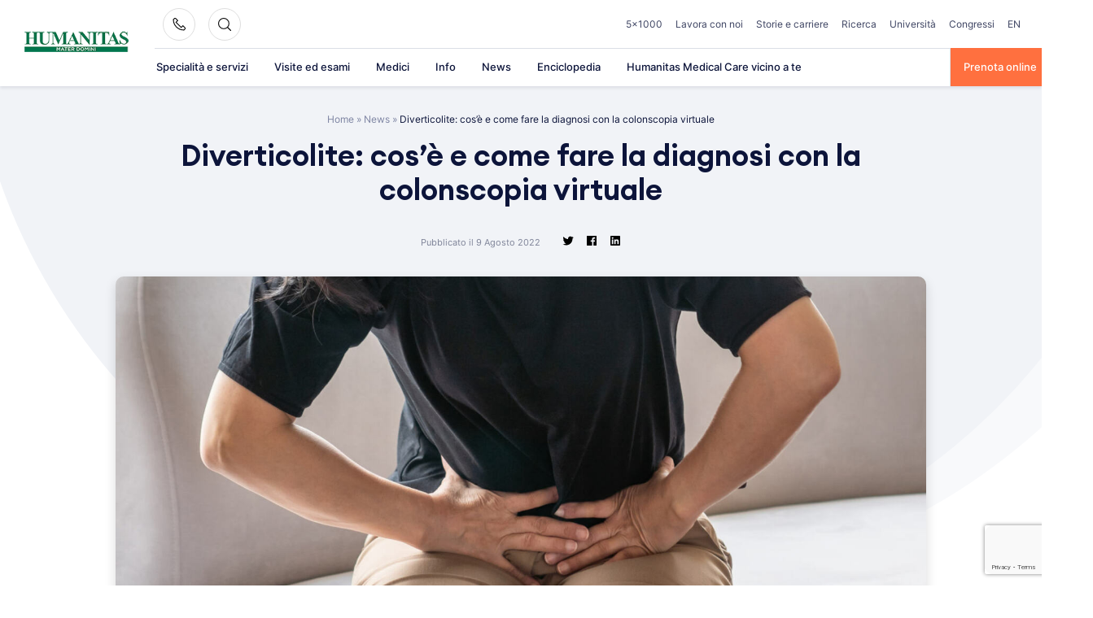

--- FILE ---
content_type: text/html; charset=utf-8
request_url: https://www.google.com/recaptcha/api2/anchor?ar=1&k=6LfugMgUAAAAADNgV0lW83c0Q8sEYeGPx9CrH0r6&co=aHR0cHM6Ly93d3cubWF0ZXJkb21pbmkuaXQ6NDQz&hl=en&v=PoyoqOPhxBO7pBk68S4YbpHZ&size=invisible&anchor-ms=20000&execute-ms=30000&cb=e7x497wx1npv
body_size: 48704
content:
<!DOCTYPE HTML><html dir="ltr" lang="en"><head><meta http-equiv="Content-Type" content="text/html; charset=UTF-8">
<meta http-equiv="X-UA-Compatible" content="IE=edge">
<title>reCAPTCHA</title>
<style type="text/css">
/* cyrillic-ext */
@font-face {
  font-family: 'Roboto';
  font-style: normal;
  font-weight: 400;
  font-stretch: 100%;
  src: url(//fonts.gstatic.com/s/roboto/v48/KFO7CnqEu92Fr1ME7kSn66aGLdTylUAMa3GUBHMdazTgWw.woff2) format('woff2');
  unicode-range: U+0460-052F, U+1C80-1C8A, U+20B4, U+2DE0-2DFF, U+A640-A69F, U+FE2E-FE2F;
}
/* cyrillic */
@font-face {
  font-family: 'Roboto';
  font-style: normal;
  font-weight: 400;
  font-stretch: 100%;
  src: url(//fonts.gstatic.com/s/roboto/v48/KFO7CnqEu92Fr1ME7kSn66aGLdTylUAMa3iUBHMdazTgWw.woff2) format('woff2');
  unicode-range: U+0301, U+0400-045F, U+0490-0491, U+04B0-04B1, U+2116;
}
/* greek-ext */
@font-face {
  font-family: 'Roboto';
  font-style: normal;
  font-weight: 400;
  font-stretch: 100%;
  src: url(//fonts.gstatic.com/s/roboto/v48/KFO7CnqEu92Fr1ME7kSn66aGLdTylUAMa3CUBHMdazTgWw.woff2) format('woff2');
  unicode-range: U+1F00-1FFF;
}
/* greek */
@font-face {
  font-family: 'Roboto';
  font-style: normal;
  font-weight: 400;
  font-stretch: 100%;
  src: url(//fonts.gstatic.com/s/roboto/v48/KFO7CnqEu92Fr1ME7kSn66aGLdTylUAMa3-UBHMdazTgWw.woff2) format('woff2');
  unicode-range: U+0370-0377, U+037A-037F, U+0384-038A, U+038C, U+038E-03A1, U+03A3-03FF;
}
/* math */
@font-face {
  font-family: 'Roboto';
  font-style: normal;
  font-weight: 400;
  font-stretch: 100%;
  src: url(//fonts.gstatic.com/s/roboto/v48/KFO7CnqEu92Fr1ME7kSn66aGLdTylUAMawCUBHMdazTgWw.woff2) format('woff2');
  unicode-range: U+0302-0303, U+0305, U+0307-0308, U+0310, U+0312, U+0315, U+031A, U+0326-0327, U+032C, U+032F-0330, U+0332-0333, U+0338, U+033A, U+0346, U+034D, U+0391-03A1, U+03A3-03A9, U+03B1-03C9, U+03D1, U+03D5-03D6, U+03F0-03F1, U+03F4-03F5, U+2016-2017, U+2034-2038, U+203C, U+2040, U+2043, U+2047, U+2050, U+2057, U+205F, U+2070-2071, U+2074-208E, U+2090-209C, U+20D0-20DC, U+20E1, U+20E5-20EF, U+2100-2112, U+2114-2115, U+2117-2121, U+2123-214F, U+2190, U+2192, U+2194-21AE, U+21B0-21E5, U+21F1-21F2, U+21F4-2211, U+2213-2214, U+2216-22FF, U+2308-230B, U+2310, U+2319, U+231C-2321, U+2336-237A, U+237C, U+2395, U+239B-23B7, U+23D0, U+23DC-23E1, U+2474-2475, U+25AF, U+25B3, U+25B7, U+25BD, U+25C1, U+25CA, U+25CC, U+25FB, U+266D-266F, U+27C0-27FF, U+2900-2AFF, U+2B0E-2B11, U+2B30-2B4C, U+2BFE, U+3030, U+FF5B, U+FF5D, U+1D400-1D7FF, U+1EE00-1EEFF;
}
/* symbols */
@font-face {
  font-family: 'Roboto';
  font-style: normal;
  font-weight: 400;
  font-stretch: 100%;
  src: url(//fonts.gstatic.com/s/roboto/v48/KFO7CnqEu92Fr1ME7kSn66aGLdTylUAMaxKUBHMdazTgWw.woff2) format('woff2');
  unicode-range: U+0001-000C, U+000E-001F, U+007F-009F, U+20DD-20E0, U+20E2-20E4, U+2150-218F, U+2190, U+2192, U+2194-2199, U+21AF, U+21E6-21F0, U+21F3, U+2218-2219, U+2299, U+22C4-22C6, U+2300-243F, U+2440-244A, U+2460-24FF, U+25A0-27BF, U+2800-28FF, U+2921-2922, U+2981, U+29BF, U+29EB, U+2B00-2BFF, U+4DC0-4DFF, U+FFF9-FFFB, U+10140-1018E, U+10190-1019C, U+101A0, U+101D0-101FD, U+102E0-102FB, U+10E60-10E7E, U+1D2C0-1D2D3, U+1D2E0-1D37F, U+1F000-1F0FF, U+1F100-1F1AD, U+1F1E6-1F1FF, U+1F30D-1F30F, U+1F315, U+1F31C, U+1F31E, U+1F320-1F32C, U+1F336, U+1F378, U+1F37D, U+1F382, U+1F393-1F39F, U+1F3A7-1F3A8, U+1F3AC-1F3AF, U+1F3C2, U+1F3C4-1F3C6, U+1F3CA-1F3CE, U+1F3D4-1F3E0, U+1F3ED, U+1F3F1-1F3F3, U+1F3F5-1F3F7, U+1F408, U+1F415, U+1F41F, U+1F426, U+1F43F, U+1F441-1F442, U+1F444, U+1F446-1F449, U+1F44C-1F44E, U+1F453, U+1F46A, U+1F47D, U+1F4A3, U+1F4B0, U+1F4B3, U+1F4B9, U+1F4BB, U+1F4BF, U+1F4C8-1F4CB, U+1F4D6, U+1F4DA, U+1F4DF, U+1F4E3-1F4E6, U+1F4EA-1F4ED, U+1F4F7, U+1F4F9-1F4FB, U+1F4FD-1F4FE, U+1F503, U+1F507-1F50B, U+1F50D, U+1F512-1F513, U+1F53E-1F54A, U+1F54F-1F5FA, U+1F610, U+1F650-1F67F, U+1F687, U+1F68D, U+1F691, U+1F694, U+1F698, U+1F6AD, U+1F6B2, U+1F6B9-1F6BA, U+1F6BC, U+1F6C6-1F6CF, U+1F6D3-1F6D7, U+1F6E0-1F6EA, U+1F6F0-1F6F3, U+1F6F7-1F6FC, U+1F700-1F7FF, U+1F800-1F80B, U+1F810-1F847, U+1F850-1F859, U+1F860-1F887, U+1F890-1F8AD, U+1F8B0-1F8BB, U+1F8C0-1F8C1, U+1F900-1F90B, U+1F93B, U+1F946, U+1F984, U+1F996, U+1F9E9, U+1FA00-1FA6F, U+1FA70-1FA7C, U+1FA80-1FA89, U+1FA8F-1FAC6, U+1FACE-1FADC, U+1FADF-1FAE9, U+1FAF0-1FAF8, U+1FB00-1FBFF;
}
/* vietnamese */
@font-face {
  font-family: 'Roboto';
  font-style: normal;
  font-weight: 400;
  font-stretch: 100%;
  src: url(//fonts.gstatic.com/s/roboto/v48/KFO7CnqEu92Fr1ME7kSn66aGLdTylUAMa3OUBHMdazTgWw.woff2) format('woff2');
  unicode-range: U+0102-0103, U+0110-0111, U+0128-0129, U+0168-0169, U+01A0-01A1, U+01AF-01B0, U+0300-0301, U+0303-0304, U+0308-0309, U+0323, U+0329, U+1EA0-1EF9, U+20AB;
}
/* latin-ext */
@font-face {
  font-family: 'Roboto';
  font-style: normal;
  font-weight: 400;
  font-stretch: 100%;
  src: url(//fonts.gstatic.com/s/roboto/v48/KFO7CnqEu92Fr1ME7kSn66aGLdTylUAMa3KUBHMdazTgWw.woff2) format('woff2');
  unicode-range: U+0100-02BA, U+02BD-02C5, U+02C7-02CC, U+02CE-02D7, U+02DD-02FF, U+0304, U+0308, U+0329, U+1D00-1DBF, U+1E00-1E9F, U+1EF2-1EFF, U+2020, U+20A0-20AB, U+20AD-20C0, U+2113, U+2C60-2C7F, U+A720-A7FF;
}
/* latin */
@font-face {
  font-family: 'Roboto';
  font-style: normal;
  font-weight: 400;
  font-stretch: 100%;
  src: url(//fonts.gstatic.com/s/roboto/v48/KFO7CnqEu92Fr1ME7kSn66aGLdTylUAMa3yUBHMdazQ.woff2) format('woff2');
  unicode-range: U+0000-00FF, U+0131, U+0152-0153, U+02BB-02BC, U+02C6, U+02DA, U+02DC, U+0304, U+0308, U+0329, U+2000-206F, U+20AC, U+2122, U+2191, U+2193, U+2212, U+2215, U+FEFF, U+FFFD;
}
/* cyrillic-ext */
@font-face {
  font-family: 'Roboto';
  font-style: normal;
  font-weight: 500;
  font-stretch: 100%;
  src: url(//fonts.gstatic.com/s/roboto/v48/KFO7CnqEu92Fr1ME7kSn66aGLdTylUAMa3GUBHMdazTgWw.woff2) format('woff2');
  unicode-range: U+0460-052F, U+1C80-1C8A, U+20B4, U+2DE0-2DFF, U+A640-A69F, U+FE2E-FE2F;
}
/* cyrillic */
@font-face {
  font-family: 'Roboto';
  font-style: normal;
  font-weight: 500;
  font-stretch: 100%;
  src: url(//fonts.gstatic.com/s/roboto/v48/KFO7CnqEu92Fr1ME7kSn66aGLdTylUAMa3iUBHMdazTgWw.woff2) format('woff2');
  unicode-range: U+0301, U+0400-045F, U+0490-0491, U+04B0-04B1, U+2116;
}
/* greek-ext */
@font-face {
  font-family: 'Roboto';
  font-style: normal;
  font-weight: 500;
  font-stretch: 100%;
  src: url(//fonts.gstatic.com/s/roboto/v48/KFO7CnqEu92Fr1ME7kSn66aGLdTylUAMa3CUBHMdazTgWw.woff2) format('woff2');
  unicode-range: U+1F00-1FFF;
}
/* greek */
@font-face {
  font-family: 'Roboto';
  font-style: normal;
  font-weight: 500;
  font-stretch: 100%;
  src: url(//fonts.gstatic.com/s/roboto/v48/KFO7CnqEu92Fr1ME7kSn66aGLdTylUAMa3-UBHMdazTgWw.woff2) format('woff2');
  unicode-range: U+0370-0377, U+037A-037F, U+0384-038A, U+038C, U+038E-03A1, U+03A3-03FF;
}
/* math */
@font-face {
  font-family: 'Roboto';
  font-style: normal;
  font-weight: 500;
  font-stretch: 100%;
  src: url(//fonts.gstatic.com/s/roboto/v48/KFO7CnqEu92Fr1ME7kSn66aGLdTylUAMawCUBHMdazTgWw.woff2) format('woff2');
  unicode-range: U+0302-0303, U+0305, U+0307-0308, U+0310, U+0312, U+0315, U+031A, U+0326-0327, U+032C, U+032F-0330, U+0332-0333, U+0338, U+033A, U+0346, U+034D, U+0391-03A1, U+03A3-03A9, U+03B1-03C9, U+03D1, U+03D5-03D6, U+03F0-03F1, U+03F4-03F5, U+2016-2017, U+2034-2038, U+203C, U+2040, U+2043, U+2047, U+2050, U+2057, U+205F, U+2070-2071, U+2074-208E, U+2090-209C, U+20D0-20DC, U+20E1, U+20E5-20EF, U+2100-2112, U+2114-2115, U+2117-2121, U+2123-214F, U+2190, U+2192, U+2194-21AE, U+21B0-21E5, U+21F1-21F2, U+21F4-2211, U+2213-2214, U+2216-22FF, U+2308-230B, U+2310, U+2319, U+231C-2321, U+2336-237A, U+237C, U+2395, U+239B-23B7, U+23D0, U+23DC-23E1, U+2474-2475, U+25AF, U+25B3, U+25B7, U+25BD, U+25C1, U+25CA, U+25CC, U+25FB, U+266D-266F, U+27C0-27FF, U+2900-2AFF, U+2B0E-2B11, U+2B30-2B4C, U+2BFE, U+3030, U+FF5B, U+FF5D, U+1D400-1D7FF, U+1EE00-1EEFF;
}
/* symbols */
@font-face {
  font-family: 'Roboto';
  font-style: normal;
  font-weight: 500;
  font-stretch: 100%;
  src: url(//fonts.gstatic.com/s/roboto/v48/KFO7CnqEu92Fr1ME7kSn66aGLdTylUAMaxKUBHMdazTgWw.woff2) format('woff2');
  unicode-range: U+0001-000C, U+000E-001F, U+007F-009F, U+20DD-20E0, U+20E2-20E4, U+2150-218F, U+2190, U+2192, U+2194-2199, U+21AF, U+21E6-21F0, U+21F3, U+2218-2219, U+2299, U+22C4-22C6, U+2300-243F, U+2440-244A, U+2460-24FF, U+25A0-27BF, U+2800-28FF, U+2921-2922, U+2981, U+29BF, U+29EB, U+2B00-2BFF, U+4DC0-4DFF, U+FFF9-FFFB, U+10140-1018E, U+10190-1019C, U+101A0, U+101D0-101FD, U+102E0-102FB, U+10E60-10E7E, U+1D2C0-1D2D3, U+1D2E0-1D37F, U+1F000-1F0FF, U+1F100-1F1AD, U+1F1E6-1F1FF, U+1F30D-1F30F, U+1F315, U+1F31C, U+1F31E, U+1F320-1F32C, U+1F336, U+1F378, U+1F37D, U+1F382, U+1F393-1F39F, U+1F3A7-1F3A8, U+1F3AC-1F3AF, U+1F3C2, U+1F3C4-1F3C6, U+1F3CA-1F3CE, U+1F3D4-1F3E0, U+1F3ED, U+1F3F1-1F3F3, U+1F3F5-1F3F7, U+1F408, U+1F415, U+1F41F, U+1F426, U+1F43F, U+1F441-1F442, U+1F444, U+1F446-1F449, U+1F44C-1F44E, U+1F453, U+1F46A, U+1F47D, U+1F4A3, U+1F4B0, U+1F4B3, U+1F4B9, U+1F4BB, U+1F4BF, U+1F4C8-1F4CB, U+1F4D6, U+1F4DA, U+1F4DF, U+1F4E3-1F4E6, U+1F4EA-1F4ED, U+1F4F7, U+1F4F9-1F4FB, U+1F4FD-1F4FE, U+1F503, U+1F507-1F50B, U+1F50D, U+1F512-1F513, U+1F53E-1F54A, U+1F54F-1F5FA, U+1F610, U+1F650-1F67F, U+1F687, U+1F68D, U+1F691, U+1F694, U+1F698, U+1F6AD, U+1F6B2, U+1F6B9-1F6BA, U+1F6BC, U+1F6C6-1F6CF, U+1F6D3-1F6D7, U+1F6E0-1F6EA, U+1F6F0-1F6F3, U+1F6F7-1F6FC, U+1F700-1F7FF, U+1F800-1F80B, U+1F810-1F847, U+1F850-1F859, U+1F860-1F887, U+1F890-1F8AD, U+1F8B0-1F8BB, U+1F8C0-1F8C1, U+1F900-1F90B, U+1F93B, U+1F946, U+1F984, U+1F996, U+1F9E9, U+1FA00-1FA6F, U+1FA70-1FA7C, U+1FA80-1FA89, U+1FA8F-1FAC6, U+1FACE-1FADC, U+1FADF-1FAE9, U+1FAF0-1FAF8, U+1FB00-1FBFF;
}
/* vietnamese */
@font-face {
  font-family: 'Roboto';
  font-style: normal;
  font-weight: 500;
  font-stretch: 100%;
  src: url(//fonts.gstatic.com/s/roboto/v48/KFO7CnqEu92Fr1ME7kSn66aGLdTylUAMa3OUBHMdazTgWw.woff2) format('woff2');
  unicode-range: U+0102-0103, U+0110-0111, U+0128-0129, U+0168-0169, U+01A0-01A1, U+01AF-01B0, U+0300-0301, U+0303-0304, U+0308-0309, U+0323, U+0329, U+1EA0-1EF9, U+20AB;
}
/* latin-ext */
@font-face {
  font-family: 'Roboto';
  font-style: normal;
  font-weight: 500;
  font-stretch: 100%;
  src: url(//fonts.gstatic.com/s/roboto/v48/KFO7CnqEu92Fr1ME7kSn66aGLdTylUAMa3KUBHMdazTgWw.woff2) format('woff2');
  unicode-range: U+0100-02BA, U+02BD-02C5, U+02C7-02CC, U+02CE-02D7, U+02DD-02FF, U+0304, U+0308, U+0329, U+1D00-1DBF, U+1E00-1E9F, U+1EF2-1EFF, U+2020, U+20A0-20AB, U+20AD-20C0, U+2113, U+2C60-2C7F, U+A720-A7FF;
}
/* latin */
@font-face {
  font-family: 'Roboto';
  font-style: normal;
  font-weight: 500;
  font-stretch: 100%;
  src: url(//fonts.gstatic.com/s/roboto/v48/KFO7CnqEu92Fr1ME7kSn66aGLdTylUAMa3yUBHMdazQ.woff2) format('woff2');
  unicode-range: U+0000-00FF, U+0131, U+0152-0153, U+02BB-02BC, U+02C6, U+02DA, U+02DC, U+0304, U+0308, U+0329, U+2000-206F, U+20AC, U+2122, U+2191, U+2193, U+2212, U+2215, U+FEFF, U+FFFD;
}
/* cyrillic-ext */
@font-face {
  font-family: 'Roboto';
  font-style: normal;
  font-weight: 900;
  font-stretch: 100%;
  src: url(//fonts.gstatic.com/s/roboto/v48/KFO7CnqEu92Fr1ME7kSn66aGLdTylUAMa3GUBHMdazTgWw.woff2) format('woff2');
  unicode-range: U+0460-052F, U+1C80-1C8A, U+20B4, U+2DE0-2DFF, U+A640-A69F, U+FE2E-FE2F;
}
/* cyrillic */
@font-face {
  font-family: 'Roboto';
  font-style: normal;
  font-weight: 900;
  font-stretch: 100%;
  src: url(//fonts.gstatic.com/s/roboto/v48/KFO7CnqEu92Fr1ME7kSn66aGLdTylUAMa3iUBHMdazTgWw.woff2) format('woff2');
  unicode-range: U+0301, U+0400-045F, U+0490-0491, U+04B0-04B1, U+2116;
}
/* greek-ext */
@font-face {
  font-family: 'Roboto';
  font-style: normal;
  font-weight: 900;
  font-stretch: 100%;
  src: url(//fonts.gstatic.com/s/roboto/v48/KFO7CnqEu92Fr1ME7kSn66aGLdTylUAMa3CUBHMdazTgWw.woff2) format('woff2');
  unicode-range: U+1F00-1FFF;
}
/* greek */
@font-face {
  font-family: 'Roboto';
  font-style: normal;
  font-weight: 900;
  font-stretch: 100%;
  src: url(//fonts.gstatic.com/s/roboto/v48/KFO7CnqEu92Fr1ME7kSn66aGLdTylUAMa3-UBHMdazTgWw.woff2) format('woff2');
  unicode-range: U+0370-0377, U+037A-037F, U+0384-038A, U+038C, U+038E-03A1, U+03A3-03FF;
}
/* math */
@font-face {
  font-family: 'Roboto';
  font-style: normal;
  font-weight: 900;
  font-stretch: 100%;
  src: url(//fonts.gstatic.com/s/roboto/v48/KFO7CnqEu92Fr1ME7kSn66aGLdTylUAMawCUBHMdazTgWw.woff2) format('woff2');
  unicode-range: U+0302-0303, U+0305, U+0307-0308, U+0310, U+0312, U+0315, U+031A, U+0326-0327, U+032C, U+032F-0330, U+0332-0333, U+0338, U+033A, U+0346, U+034D, U+0391-03A1, U+03A3-03A9, U+03B1-03C9, U+03D1, U+03D5-03D6, U+03F0-03F1, U+03F4-03F5, U+2016-2017, U+2034-2038, U+203C, U+2040, U+2043, U+2047, U+2050, U+2057, U+205F, U+2070-2071, U+2074-208E, U+2090-209C, U+20D0-20DC, U+20E1, U+20E5-20EF, U+2100-2112, U+2114-2115, U+2117-2121, U+2123-214F, U+2190, U+2192, U+2194-21AE, U+21B0-21E5, U+21F1-21F2, U+21F4-2211, U+2213-2214, U+2216-22FF, U+2308-230B, U+2310, U+2319, U+231C-2321, U+2336-237A, U+237C, U+2395, U+239B-23B7, U+23D0, U+23DC-23E1, U+2474-2475, U+25AF, U+25B3, U+25B7, U+25BD, U+25C1, U+25CA, U+25CC, U+25FB, U+266D-266F, U+27C0-27FF, U+2900-2AFF, U+2B0E-2B11, U+2B30-2B4C, U+2BFE, U+3030, U+FF5B, U+FF5D, U+1D400-1D7FF, U+1EE00-1EEFF;
}
/* symbols */
@font-face {
  font-family: 'Roboto';
  font-style: normal;
  font-weight: 900;
  font-stretch: 100%;
  src: url(//fonts.gstatic.com/s/roboto/v48/KFO7CnqEu92Fr1ME7kSn66aGLdTylUAMaxKUBHMdazTgWw.woff2) format('woff2');
  unicode-range: U+0001-000C, U+000E-001F, U+007F-009F, U+20DD-20E0, U+20E2-20E4, U+2150-218F, U+2190, U+2192, U+2194-2199, U+21AF, U+21E6-21F0, U+21F3, U+2218-2219, U+2299, U+22C4-22C6, U+2300-243F, U+2440-244A, U+2460-24FF, U+25A0-27BF, U+2800-28FF, U+2921-2922, U+2981, U+29BF, U+29EB, U+2B00-2BFF, U+4DC0-4DFF, U+FFF9-FFFB, U+10140-1018E, U+10190-1019C, U+101A0, U+101D0-101FD, U+102E0-102FB, U+10E60-10E7E, U+1D2C0-1D2D3, U+1D2E0-1D37F, U+1F000-1F0FF, U+1F100-1F1AD, U+1F1E6-1F1FF, U+1F30D-1F30F, U+1F315, U+1F31C, U+1F31E, U+1F320-1F32C, U+1F336, U+1F378, U+1F37D, U+1F382, U+1F393-1F39F, U+1F3A7-1F3A8, U+1F3AC-1F3AF, U+1F3C2, U+1F3C4-1F3C6, U+1F3CA-1F3CE, U+1F3D4-1F3E0, U+1F3ED, U+1F3F1-1F3F3, U+1F3F5-1F3F7, U+1F408, U+1F415, U+1F41F, U+1F426, U+1F43F, U+1F441-1F442, U+1F444, U+1F446-1F449, U+1F44C-1F44E, U+1F453, U+1F46A, U+1F47D, U+1F4A3, U+1F4B0, U+1F4B3, U+1F4B9, U+1F4BB, U+1F4BF, U+1F4C8-1F4CB, U+1F4D6, U+1F4DA, U+1F4DF, U+1F4E3-1F4E6, U+1F4EA-1F4ED, U+1F4F7, U+1F4F9-1F4FB, U+1F4FD-1F4FE, U+1F503, U+1F507-1F50B, U+1F50D, U+1F512-1F513, U+1F53E-1F54A, U+1F54F-1F5FA, U+1F610, U+1F650-1F67F, U+1F687, U+1F68D, U+1F691, U+1F694, U+1F698, U+1F6AD, U+1F6B2, U+1F6B9-1F6BA, U+1F6BC, U+1F6C6-1F6CF, U+1F6D3-1F6D7, U+1F6E0-1F6EA, U+1F6F0-1F6F3, U+1F6F7-1F6FC, U+1F700-1F7FF, U+1F800-1F80B, U+1F810-1F847, U+1F850-1F859, U+1F860-1F887, U+1F890-1F8AD, U+1F8B0-1F8BB, U+1F8C0-1F8C1, U+1F900-1F90B, U+1F93B, U+1F946, U+1F984, U+1F996, U+1F9E9, U+1FA00-1FA6F, U+1FA70-1FA7C, U+1FA80-1FA89, U+1FA8F-1FAC6, U+1FACE-1FADC, U+1FADF-1FAE9, U+1FAF0-1FAF8, U+1FB00-1FBFF;
}
/* vietnamese */
@font-face {
  font-family: 'Roboto';
  font-style: normal;
  font-weight: 900;
  font-stretch: 100%;
  src: url(//fonts.gstatic.com/s/roboto/v48/KFO7CnqEu92Fr1ME7kSn66aGLdTylUAMa3OUBHMdazTgWw.woff2) format('woff2');
  unicode-range: U+0102-0103, U+0110-0111, U+0128-0129, U+0168-0169, U+01A0-01A1, U+01AF-01B0, U+0300-0301, U+0303-0304, U+0308-0309, U+0323, U+0329, U+1EA0-1EF9, U+20AB;
}
/* latin-ext */
@font-face {
  font-family: 'Roboto';
  font-style: normal;
  font-weight: 900;
  font-stretch: 100%;
  src: url(//fonts.gstatic.com/s/roboto/v48/KFO7CnqEu92Fr1ME7kSn66aGLdTylUAMa3KUBHMdazTgWw.woff2) format('woff2');
  unicode-range: U+0100-02BA, U+02BD-02C5, U+02C7-02CC, U+02CE-02D7, U+02DD-02FF, U+0304, U+0308, U+0329, U+1D00-1DBF, U+1E00-1E9F, U+1EF2-1EFF, U+2020, U+20A0-20AB, U+20AD-20C0, U+2113, U+2C60-2C7F, U+A720-A7FF;
}
/* latin */
@font-face {
  font-family: 'Roboto';
  font-style: normal;
  font-weight: 900;
  font-stretch: 100%;
  src: url(//fonts.gstatic.com/s/roboto/v48/KFO7CnqEu92Fr1ME7kSn66aGLdTylUAMa3yUBHMdazQ.woff2) format('woff2');
  unicode-range: U+0000-00FF, U+0131, U+0152-0153, U+02BB-02BC, U+02C6, U+02DA, U+02DC, U+0304, U+0308, U+0329, U+2000-206F, U+20AC, U+2122, U+2191, U+2193, U+2212, U+2215, U+FEFF, U+FFFD;
}

</style>
<link rel="stylesheet" type="text/css" href="https://www.gstatic.com/recaptcha/releases/PoyoqOPhxBO7pBk68S4YbpHZ/styles__ltr.css">
<script nonce="wi_JyvJ-i2dZq5i5N2MlYg" type="text/javascript">window['__recaptcha_api'] = 'https://www.google.com/recaptcha/api2/';</script>
<script type="text/javascript" src="https://www.gstatic.com/recaptcha/releases/PoyoqOPhxBO7pBk68S4YbpHZ/recaptcha__en.js" nonce="wi_JyvJ-i2dZq5i5N2MlYg">
      
    </script></head>
<body><div id="rc-anchor-alert" class="rc-anchor-alert"></div>
<input type="hidden" id="recaptcha-token" value="[base64]">
<script type="text/javascript" nonce="wi_JyvJ-i2dZq5i5N2MlYg">
      recaptcha.anchor.Main.init("[\x22ainput\x22,[\x22bgdata\x22,\x22\x22,\[base64]/[base64]/[base64]/[base64]/[base64]/UltsKytdPUU6KEU8MjA0OD9SW2wrK109RT4+NnwxOTI6KChFJjY0NTEyKT09NTUyOTYmJk0rMTxjLmxlbmd0aCYmKGMuY2hhckNvZGVBdChNKzEpJjY0NTEyKT09NTYzMjA/[base64]/[base64]/[base64]/[base64]/[base64]/[base64]/[base64]\x22,\[base64]\x22,\[base64]/fcKMw7pMwrzDqhYDwoDCq1PCm0zCrEt1wpXCqsKFw43CtgMAwqB8w7xiFMOdwq3CgMOcwoTCscKecl0IwrHCvMKofQfDjMO/w4E8w4rDuMKUw7dybkfDp8KfIwHCmcK0wq50SRZPw7NxLsOnw5DCs8OCH1QBwr4RdsOZwq1tCR9qw6ZpVmfDssKpaA/DhmMhWcOLwrrClsOtw53DqMOew7Nsw5nDrMK2woxCw6LDv8Ozwo7CisO/Rhgcw5bCkMOxw6/DrTwfGS1ww5/Di8O+BH/DoX/[base64]/w75LwqjCjsKcwrYwBMKFez3Cgj/CmyzChhDDpV0rw4/DnMKYJCIzw70ZbMOVwp40c8ONVXh3dsOwM8OVY8OKwoDCjGrCukg+MMO0JRjCmsKqwobDr2dmwqptKcO4I8OPw4XDgQB8w7HDom5Ww5PCgsKiwqDDhcOUwq3CjXfDsDZXw7XCgxHCs8KrKFgRw5jDhMKLLl/CjcKZw5U/GVrDrljCvsKhwqLCqDs/wqPCjibCusOhw7IawoAXw5PDqg0OK8K1w6jDn0QzC8OPUcK/OR7DiMKGVjzCtMK3w7M7wow0IxHCtMObwrMvacOLwr4vbcO3VcOgPsOCPSZTw5EFwpF8w4vDl2vDkAHCosOPwp3Cr8KhOsKqw5XCphnDscO8QcOXXk8rGxEgJMKRwqPCuBwJw4zCrEnCoDbCkht/wprDlcKCw6dJMmstw7bCvkHDnMK+DFw+w6N+f8KRw4o2wrJxw6bDrlHDgEd2w4UzwoEDw5XDj8Ozwr/Dl8KOw4knKcKCw4zCsT7DisOsR0PCtX/Cn8O9ET3CqcK5akPCuMOtwp07GjoWwqLDgnA7bsO9ScOSwrzChSPCmcKfWcOywp/[base64]/ChzPDlAjDnMKcw4HCusKuw4JbwodwMBTDlkk8w5XCo8KrJMKgwonDhMKXwrtfJcOqNsKcwoR8w44eUzwHe0jDrsKcwovDrlnCuVLDgHzDpnIOdXchRCzCmcKebWcIw4zChcKhw6BcPsOfwpphfhzClFkAw7zCtsO0w5TDun86ZT/CoFZkwpIPF8KTwrHCpRPDvMOqwrQ9wrQaw4pow5EewqbCosO6w6bCiMO6AcKLw6V2w6HClg4bc8OWIMKUw4zDgcO+wp7DvsKJO8K8w5LCv3Rpwp9Xw49VfxHDq3zDtxp/[base64]/CiMOiw6fCo1xQdSfCu8K2wo7DrGdAw5ZbwqjCv2FWwo3Cr1rCtcKxw4Ztw7PDn8OKwoUgVcOoIcOhwqDDiMK9wo9rfUMYw71ww57CgD/CpDAvQxI3GFnCmsKyeMKqwopuCcOkdcKUYSNiQ8OWFhkbwqBqw7MOQ8KcccOGworCjlfCmgcrNMK2wpfDijU/VsKNJMONWScRw6DDncO2NE/DlcKWw6YCcg/DgsK8w71De8KyTCDDpWZZwqdewrjCncO5c8O/wojCpMKNwoLCkFlYw7XCvcKAPDfDgcOgw7lyBcKMPg0yGsKcZsOPw4rDm2oPCMKRaMO9w4PChyjCrcOTfsOWMQLClMK/AcK7w5U5fj8HTMOZKMKEw6DDpsKtw65mVMOvX8O8w4pzw6HDv8KkFm/DjzM6w5VkJ34sw5PCiXrDssOEbVA1wo0iKwvDnMO4wpPDmMOGwq7CpcO+wqjDoxVPw6HCt2rDocKjwqtcHFLDpMO7w4DClcO6wrwYwo/Doy8AaErDvhbCnGgoR0TDgglcwobCoQQiJcOJOX9FZsKJwqbDmMOgw6HCn0cha8OhO8K+LMKHw5YNHsODGMO9wpzCiE/Cl8OJwpsEwpLCqzg9D3vCj8OawqJ7G38Bwodvwq8dZ8K/w6HCt1k8w71JMC3DuMKOw7hWw7vDusK0RMKHbzVFIgNbUMKQwqvDkMK3TTxBw6Fbw77DhcOtwpUPw5bDsi8Cw63CrWvDh1rCn8KawosywrrCv8OPwrkqw6/[base64]/EcKZw4E5UBtNwrk/AwE5w57CtMK6w6HDucKLwrXDqMKCw7xxY8Oyw4XClsOLw4E8TXLChnkqOGAEw4J2w6JCwrDCr3zCpmE9Mg3DmcOaf1HDkR7DgcKzTQPDkcKkwrbCv8K6IRpoJi0vJsKRw49UJA7CiHp2w6TDh0Flw44uwoPDnsO1IMO3w6/Cv8KrGVXDlcOML8KrwpNpwobDm8KiFUbDmE1HwpvDk0IuFsKFSxYww6rCncO1wo/[base64]/Q1jCs2bDmA8Hd2LChcKndMO6SRBCwqlXFcOww5kvUmAWb8OxwpDCi8OMFRR8w4/DlsKLH3wlVsOjCMOlVh/CtTQOwqHDr8KVw4gUIQrDrMK2J8KOLkzCkCTDvMKCVxNGO0bCvcKSwpQNwpgSFcKmeMOywp7CsMOYYGlJwp8vXMOXGcKrw53CgmRaE8KTwpxhODcZFsOzwp3Chk/[base64]/DmcKROSnDrcKzw4YFHcO9JMK5wo3DrsOfAcOGa3hXwpFqO8OMfcK/[base64]/Dl8Kpwp7ClEZue8Kew4LDm8KgMMKQP8KWBz04w6Z7w4PCjsK5wpbCo8OPMcOQwrtgwqRKZ8ONwofCl3UfYsO4NMK2wo5YJ13DrHHCvnvDo0DCs8K7w5lYw4/[base64]/w50pw5gYYHZyWV9nwo3DinvChkXChBPDkgDDoXrDkhLDssOVw7wwLlTCrzZiBsObwrwZwozDscKBwpcXw54/fcOpFMKKwoRnBcKjwrrCocKUw4hhw4Qpwqk8woR/BcO/[base64]/DmsOxw7HDsCAXWcOmZxfChMOxOMKfenPCrsODwoUJGsO1c8K2w7AGYMOSbMKRwrYYw6lpwojDgsO4wqbCnR3Dp8KJw7AvIsKvOcOefsK5bzrDucOWfyN2XjE9w7RhwrfDu8O8wqkww4XCjTIow6/CmcO8wrLDjMO2wp/[base64]/CpcKWDcKxworCi8KLLnXCvVLDlMKhwrrDlsK6e8OJWwTCtcKiwpzDvgnCnMOtHRPCpcKYemdlw6Rtw6LClF7DlTHCjcKqw74aXETCrFHDrMO+OsOfTMK1bsOcfQvDiF5swrp5QMOFXjJrYwZpwq7ChMKUNkHDmsKww4/DnMKXXX8mBgTCpsOLG8O9X35ZNGN5w4TCozxXw7rDh8ORBBUFw6/CtMKvwqp+w5EYw4HClUp1wrIYGDJTw7/[base64]/[base64]/J0/[base64]/RMOBHsKAGsOaNMODX8KjaSNXc1LDh8KvL8KDwrQtDEEmPcK3w7tJGcOdZsO4LsKFw4jDksKww49zOMOCQX/Cqx3DuEzDsmfCo04fwowMWCo9UsKiwobDhHjDmycOw4fCsBrDs8OibsK6wq53wpzDgsOFwroOwpTCh8K9w5EAw4VowpfDkMOdw4/CmyfDvBTCmcOYcDvClsKzGcOvwq3DolHDjsKIw6wJccK/w6kYDcOGRsKuwosYNsKFw63DlMODazXCtkLDmlg3wrANVUw/KBrDtSLCssO2Hn1iw44RwrFuw5TDpsKmw70CH8KKw5ZZwqM/wpXCtRPDuV3ChMKyw7HCrm3DncO3wrLClnDCvcK2WMKmbSXCmzfClHzDq8OLIlVEwpvCqsKuw6hBCDtAwpDCqmrDnsKcYh/[base64]/CqMOWFcOCJyAGOVzCgcKJC8OAw45SI2YywpUiWMKlw6fDtMOpM8KhwoldcQ/DlGPCsW54KMKKLMOzw4vDigPDgsOaC8OSLGbCp8O6C15Pfj3CvTXDkMOMw4XDq2zDt3Jlw55eJR0vJgFpU8K9wozCpxnDkzbCqcODw6Usw513wpxZOMKWNMOKwr8/Ij4IQF/Dg05fTsO/[base64]/wpHDigYVY3VMEMKuwqDDgWVEwrkhCsOYwqpvX8K3w7zDv2dOwqs2woRGwqs5wr/CpFvCjsKQDCvCu0fDk8OxF0DCrsKWQALCnMOAUmwuw5PCmlTDvMO4VsK5XT/CisKUwqXDksKxwoHDoB5CLmNMG8OxEG1Ww6Z7YMO8w4BEOVg4w5zCrxhSPjonwq/DpcOxBsKkw4tbw51pwoACwrzDmGt0JzNOPzZ0XzfCqcOyYHAnC2nDj3XDvDDDhsOzHVNdO1YhesKYwo/DogJTORYDw4zCsMK8BMOcw5YxR8O7E1lKOX/DpsKOIi/[base64]/[base64]/[base64]/[base64]/CiEDCscOvwok0IHjCvsOnCcKlazV6w5d8wo/CkcKFwpXCnMKzw71XDMKXw5ZJTMOMA3deblTCiXTCpwfDs8KZwobCrMKnwqnCoR5AdsOZGQ7DosKkwpkqMTPDiXPDhXHDgMKRwrDDhsO7w7xzFxXDr2zCqVs6P8OjwpHCtRjComXDrGhJB8Kzwq9qFXsQPcOtw4QKw7bCkcKTw51ew6HDnSEVwqDCp07CkMKuwrgLOU/CuzXDkHjCvhzDlMO3woRdwpbCpn9AEcK7bVvDtxRpPQfCsjbDm8Oxw6bCp8Otwq/Dhg3Djk1MAsO/wpDCtcKrZMKgw4YxworDn8Kgw7RcwpMzwrdLIsOcw6xpeMOow7IJw4t0OMKLw4RXwp/Ds1lgw57DosKTIyjDqj5ab0PChcOgecOww4jCs8OfwolLAW3CpcO7w4TCl8O/YMKbKkbCnyxOw61CwpbCk8OVwqLClMKXV8KQw6BrwrALwqPCjMO9Z29BSHtbwqNswqRdwqnCgcKgw5DDiw7DjEXDgcK0Dy7Cu8KOHMOLWcOaYsKlfznDn8OTwpN7wrTCm3AtOwfChMKUw5gSUMK5Ym3CkxrDiH42wrpbTC4RwrM1YMO7CXvCrS/CnsOlw7Yswpw5w6fDu0HDtcKow6VywqlKwp5Lwowcfw7ClMKJwrktI8KfT8OxwolCATp2MD81AMKaw7Udw4vDnwpBwpLDqH0zd8KUGMKreMKhf8Kww61cN8Kmw4UcwonDmCRawo4vEsKqwrpsLyYFwoM7IDPDq2lYwq4lKsOOw7/[base64]/wogNw4hyf8OFaQ/[base64]/[base64]/DpRVbw4h/O1PDpxDCksKQY3vDlMKpwpAVAT1cGcO4BsKPw57DucKnwoXCgGc7UnTCssO2BcK7wqhWPFnCjMKnwq/DsTkVWwrDjMOfQcKfwrLDjDJmwptHwoHDusOBScOow6fCpVbCkHsvwqDDhTRnwojDgcKXwpHCk8K2fMO3wrfCqG/CjWXCr25Ww4PDvTDCncONGF4gTMO6w7jDujNiJznDuMOmHsK8woHDmzTDksOAGcO/PUllRcKAV8OUJgMyWsOODsKJwprCisKsw5TDpABawrhxw5nDoMOrO8KPDMKMPMOQOcObJMKtw5HDpj7CqWHDry1TeMK/wp/CrsOkwpzCuMKNeMKbw4DDolUgdTzCpiHDrSVlO8KQw7DDiyLDingSFMK2wq4lwpA1bAHCtwgxVcKww57CtsOow4IZc8K5G8O7w7khwq18wqTDiMKnw44FbG/DosKtwrs4w4AEH8OvJ8KaworDj1IVfcOYL8KUw57DvsODch1mw6HDkyLDnHbClRF0R34mSEXDo8OSBFIWwpTCrl/DmGXCt8Kjwp3CjsKBWwrCuFvCtwZpQVXCpkPCpxzCrsOGHx/[base64]/[base64]/[base64]/[base64]/OsKuZwIXw5PCmcORwoXDt2hqw4Mgw7Zhw4XDv8O7OGYXw7DDs8KoV8Oxw4VlNg7CvsO/HCAdw6hlR8K7wqfDiRnCp1TCh8OoMk7DssOdwrfDv8OwRm7CiMODwpsfO2fCl8Onw4lywqDCpgpkTmXCgh/DocOmKB/ChcKXcFdYZMKoJsKlYcKcwoAow4TCsQ5bHsORA8OeCcKqNcOHfWXCj2XCuBbDlMKgFsKJHMKJw548bMKUVMOnwq0BwqkQPnkVS8O+cQHCq8K/wovDpcKXw4PCg8OrPsOeScONcsOUKsOMwop/wqrCmjLCuFZ3fmzCmMKGeUnCuwcsY0/Djkc+wo1KKsKiaU/[base64]/[base64]/VcKZZ2HDh8OUwpbDkGpoTQIhw6sOfsKPw4rCnsKhclJTw6tkeMOEVkTDu8KRwqxCHMOpVn/[base64]/DigLCjMKYw5lSRQ5MwrDDgMKOUMOKP8KIPMKswrEjPBwcZSJkTGLDni3DnATCr8OYw6zCujbDscKLcsKLcsKuPgwAwqoLQ3otwrU/woXCpsODwoFYaV/Dj8OnwonCiR/DqMO3wqxiZcO9wqdPBsOGfGXCpw4awoh7V0nDhSHCmQLCt8OyNsOZCHDDv8OSwp/DnlRrw4nCk8Oawp7Cp8O2QcKxCXVOCcKPw6FmHTrCvgbCl37DjMO3VWA5wogUSx99A8KQworCqcKvMU3CkHIyRyEIHkrDs2kiHhLDt1DDkDR3D0HCsMOvwp/DtMKaw4bCpmUQwrLDv8KZwphsH8OfccK9w6A1w6F7w43DlMOrwqd9AEAwD8KdTAY8w45twpF5cX8PeBDCsy3ChMKJwqFDCBo5wqDCgMOow64pw7zClcOiwowJSsOSG1/DiA0hV2/Dh3vDt8OgwqAXwp1TJAtAw4jDjSphZwoGQMOTwpvDvE/Do8KTDcKeATBLVUbChm7CjsOkw5/CrRPCg8OsD8KAw5s7w5bDv8OXw7VFGsO4B8OBw4vCszJqFhjDnn/[base64]/[base64]/Crw3DkB/Cs8KzwoUkw7zCn8OBc8OrNsKSwq0pwoRgLxnDoMKkw6LCpsKzSH/[base64]/CpsKqw7Q9AwN2woTDkMO+aAtXwq7DuMO5B8O2w6HDmEJ7Z2bCmMO5bMK4wonDqTXDlMO4wrzCj8KQf19/N8OCwpAxwqHCvcKtwrjCrQ/[base64]/Ds8Ojw4smZhMiJTrCnsO3wrBPesKLU2krw6U5w5/[base64]/CixPDumU6R8KSw6c+w4PDpQLCjsOswojDlMKEZcODwo5ywo3DocKXw4VmwqDDtcK0acOFwpULf8O+Ixtiw57DgcKlwpAtFCfDv0HCqQlGViVfw7XCscK6wprCk8KySsOSw5TDmlcbOcKswqtHwoHCgcKxBDDCoMKRwqzClisGw6/Cm0pxwrIGJsKpw4Z5CsOea8OKLMOJO8OZw4DDiTnCoMOnVDAmPUXDg8OZTcKMCFsQayUmw41/[base64]/[base64]/CnMKJW0LDmcK6wo9TwrPDoWDDsgl1w5swTsOywogFw5hlM8O1W1JSdTM7DcOockQ3TsOCw7sXTB/DkG7CqSs+DDkyw5bDqcKuVcKbwqJ5OMKDw7UjMTvDiHvDpVsNwq91wq7DqkLCr8Onw4vDoC3CnlfCmTMTBMOHUsOjw5Q/aUHDoMK2C8KDwp3CiQouw4zCl8KWfy0kwokgV8O0w75Sw57DijfDuHLDilfDsAQZw7UcJTHCgzrDhMOww6kaa3bDqcOicUlGwrTChsKAwoLDrUtXbcKnw7NIw6sQJ8OuBMKJQ8KqwrYqHMO4LMKUUMOkwobCgsK8QzUoKSdVAlhywodgw63DgcKQSMKHUxfDvMK/[base64]/CvlfCt8OlwqVqwp0tw443wpTCrsKKw5nCnETCsBPDocO7M8KINjklek/DpUzDgMK3NlFoTghIL0TCox9nWnBRw5LCt8K1fcK1IiNKw4fCgCrDsTLCi8Ocw7XCjyIiSsOQwpUOC8KKZyLDm2PCqsK9w7tOwpvDtSrDucKzYRAxw73DvcK7asOtOcK9w4HDiVHDql0vUh/DvsOPwrDCoMKYHCnCisO+woXCqxkDfTrDrcO6A8KlC1HDicOsE8OnBFfDq8O5I8KGPCjDlcO4bMObw5xqwq4FwqTCg8KxAcKYw5B7w48PSxLCvMKqasOewovDsMOCw55lw4nDkMK8S1xIwrXDv8OWwrlCw6/Cp8Klw6o1wq7CjSfDpGVta0RZwoFFwqjDn0/DnCPCmmESbVcIP8OMBsOIwoPCsh3DkRzCuMOWd3oiVcKRASQZw5BOQjBawqxlwoHCpsKdw4vDsMObVXRXw5DCgMKxwrdmEcKvNwzCmMOiw6AYwpV/eDnDmsKnOjJGDwDDuTXClyIgw4Rcw4ATZ8OawrxfJcKVw5krWMOgw6c6CVQeNix9wrrCmwpMRnDChF03AcKXZnUsOhtifg1jAcOqw5jDuMOaw5h2w7Mqa8KjIcKNwq0CwrfDlcO/bRoMEw/Du8Opw7pFdcObwr3CrFhxw6fCpBnDjMK1VcKDw6ZGXX0LIg17wrt6aiTDlcKFCMOSVsK/NcKxwrLDgcKbRglTT0LCu8O8TDXCpifDgygywqNBQsO9wr9dw4rCmX9Dw5vDqcKqwoZUZsKUwq3DjWvCo8O+w7NCBXcNwqbCmMK5wpjCngkBb0ssJ2PCmcK+wpHCtsOfwq5cw6AJw73CgsOhw5FTcU3CnFbDo2J/[base64]/[base64]/DrMKVV1rCpQwpwr7DkBLCqlzCisKswrsdwqrCoVrCrQZGdsOxw7nChcO1DwDCksOfwqQRw43CuD7CicOcV8OewqnDnMO9w4UhB8OpJcOtw7jCtCbCqMKhwoTCinfCgi8ALsK7TMK8b8Oiw44iwp/CoXQNK8K1w5/CtFN9N8KKwonCuMOHKMOMw6vDoMOuw6UualVewrkJLsKTwpnDjyE/w6jDo2HCsEHDi8K8w79Mb8Opwo9kED99wprDtHFoc1ExUsOUesO/[base64]/[base64]/bWYWwqZKcwh9WQPDqV08wrXCmsKew5ohLw/DnWl+wqAUw7zCri1zbMK/ai4jwr50KMOQw6MWw5TClm0rwrbDsMOLPB3DqALDvGBqwpERC8Kew4g/w77CucK3w6vDuwllP8ODYMOSZHbChDfCo8OWwpFpcsKgw68hdsKDw4BUw78CO8OKPmHClWnDqsKjMgwxw4w+NQXCtyR0wqDCvcOCGsKQaMK2DsKrw5fCscOjwodCw4E1HF/Dh1B1ZF1gw4U6W8KAwo0nwpfDriJEBcOtOn5xXcOnwonDtAZnwpJXDX/DqgzCt1zCtXTDksK2cMKlwoIMPxk4w7BUw7d/wppLbnHCj8OdTC3DgSdbBsKtwrrCoj0LFmnDhRzDnsKVwqACw5AaChl/ccK/wp9Nw5NAw6hcUFQxYMOrwodPw4/CnsOyA8OJW313dsOWFk9+VBLDtMOUacOTNcKwa8Kiw4LDiMOPwrVEwqMowqfCtDdxS2ohwrrDtMO+w6lrw70hD1gsw6/DnX/DnsOUOF7DncO9w4PCug7CkSPDvMKKD8KfScO1QcOwwqYUwrgJMWTCvsO1QMOeL3Z8ZcKKDcKRw4LCncKww5sFOD/CicOfwoE0fsKTw5/[base64]/w7DCocKsw5bCmMO1EsOxFjodwqh7N2/[base64]/[base64]/Dh1pfSMOnw7zCq8ORdsO8wpJ+w4XDnMKHXMKfYMKLwrHDjMO7ORE6wqY4eMK7E8Ovw6TDnMKjPxBMZ8ORRcOzw6ELwpTDosOdJMK/[base64]/JQV9wrvDlWLDr17DvcOfwpxiw4HCvzzCgMOibVnDu0Zdwp7CgiJ7TRjDqSxlw4PDllwEwonCl8Otw6nDvhrDpRzCoGAbRCA3wpPCiRocwpzCucOJwpzCsn0/wqIJOSDCoR1uwoDDmcOtJC/CvsOiQFDCmATCkMOIw7rCosKMwpbDv8KCdF/CnsKyHnYxZMKwwrTDnHowaXMTRcKgLcKaSFLCpnTCpsORVz/CtMKbPcK8UcKUwrl4AsOBPMOgRBRcLsKGwo9iXUzDgMOcVcO9LcO+T0vDiMOXw4bCgcOyKF/DgXBXw6x2w67CgsK2w4J2w7t5w4nDkMOCwocHw5wiw4Qhw6TCqMKGwrXDp1bDkcOILyLDpnPCsAfDl3vCmsOaG8KgDsOkw7LCmMKmYgvCisOuw5oRTn3DlsOgYMKIdMO/acOyM2zCpxbDph/[base64]/XsOiw5zDo8O8wpwrwrjCukjDqsOWWcO5JHwtfFLCncOAw7jDi8KlwqvCoj7DmUQ0wpcTBMKOwrzDtWnCs8KvRcKvYBDDtcOYVGFwwpHDssKPfRDCgjMww7DDom0jcGxaQR1+wqZZJyhNw7fCgS9Je3nCnl7Ch8OWwp9Gw7rDpsO4H8Ogwrscw73CpQ9iwq/[base64]/DninCvMONCGXCicKoRRTClcOYw4geWMOSw7HCg1XDmsO/K8KFR8OZwoDDhHDCksKIYMKJw7LDkjlWw45Oa8O/wpTDhHR/wp08w7rCh0XDqSlQw47CkEzDkAAPIMKpOg7Ch3J4OsKcHnQ9HcKxF8KGajDCjxjClsOOZ0F+w5F7wqUVO8Kkw63CjMKtZXzCgsO/w7cHwrUJwqt9HzbDssO5woY3wpzDtj/ChTHDosO5B8KVEhBABW9Iw7bDp08Uw4fDlsOXwp/DsWcRMUPClsORPsKiwr5tSmIDbcK6CcODH3hyXG/DjsOUa11lwqlHwrMECMKNw4/[base64]/fUnDlMO1EsOTf8KbBcOjwoLDqR3DncOGwpI/A8K5c8O/HXUMfsODw4zClMKwwro7wrnDrh/[base64]/DtErDpMOHwrxLJD5fw7Mlw6zCrMOewp7Dk8Kjwqx0AsKBw7EZwoLDpsOGT8O7wr8KF0/[base64]/woTDisKeGAPDnsOmwqfCmcK0TAlewrBEPhxtBQDDvDJIAlxfwrXDgkszfXNZT8OBw6fCqMOaw7vDgyogDyjCj8OPAcK2PMKaw57Dpgo+w4MzTEfDnVQ2wqzClgAVwr3DlQ7DqsK+d8KMwpxOw5dzwqhBwqlRwrAcwqHCtTEbB8O8dMOyHhPCmWXDkWcgWmRIwoQ4w6o/[base64]/[base64]/woA1wrzDvi3Dq8OmAiArNsOXwp4YZEYzw6s+AmIePMOgJsKvw73Ch8OxTjwbOysRBsKLwodmwo1iOBfClgx6w4vDk35Xw7cZw7bCgH8UZiTClcOfw4NPb8O3woTDm17DocORwo7DiMKhbsOpw6nCp2IzwrtKQ8KDw53Di8OSLCUDw5PDkU/CmMOwKC7DnMO/[base64]/[base64]/DrQUowolYw6TDlRV2NcKvVcKcbsOjRMOvwoYDVsOiWSfCtcKqJ8Kdw5AHdR3Ds8KQw6DDuC/[base64]/CpWMqKTfDlU5BXsKtwoUxO2A0fT7DpMOGJUhywrnDmiXDnsOyw5wKDS3DpcOVN3/DlQAbcsK0SHASw6vDkWjDqMKcw69Ow6w9MsOjVyXCv8Opw5h2XF3DmMKXaQvClMK/WMOrwpbCnyo9woPCgkVFw6AGScO1FF7ClGbDgznCl8OXKsOYwrsIb8OlBcKaBsKcDMOfZUrCt2ZvfMKfP8KtdjV1w5HDucO3w5wFR8OjF2XDpsO3wr7DsloYWsONwodJwqQzw6rCpUUfE8K2wrB2M8OlwrANXnJIw7/DtcKVEcKzwqPDjsKaAcKsOQDChsOUwrIRwoHCo8Kbwr7CqcKDbsOlNygyw7cGfsKGQMOSbAlbwoAiIV7Dl2AwaGY9w4jDlsKjwph+w6nDpcOtCwTDtgPCosKSD8Oew4XCmzHCsMOkCcKQA8OYXUFxw6AvZ8KtDsOSEsKIw7TDvTbDg8Kfw48sIMOuIB/CokNPwpAlSMO9EANEZMOlwrl7TkLChTHDl2HCixTCi3Zqwq0Tw47DoivClz4tw78vw6jCnRbCosKkVEPDn2DCj8Ohw6LDjsKmNGDDqsKdw51+wrnDpcKXw7/[base64]/CqMKrPMK2w65iw6fDqcKCTgYbw7DCtVpowoZ8F2tlwpjDuivCoGbCvsOVUyjCs8OwUGlQVyQEwq8tNDg5QMOaUFAMGWgqdCBgKsKGEMOLFcKqCMKYwoZpMMKZK8ONc2HDgcKCIibCu2zDmcOyecKwc3VkEMKgKivDl8OhTsO7woVuJMK7N1/[base64]/CmsO2WGx0DRg6w7E6XhXCgcOdPcOFw5zCnMK2w6nDt8K9OMORJlPCpsKxJcKUTSvDiMOPw5llwpvCgcOcw7TDr03CrnbCgcOIXH/[base64]/QMKTagDCgcKLwovDoTzDpRbCrsK0wqTDoTVpwqQuw5hXwqLDrcONZxhYahrDs8KuGwDCncKUw7bDlX92w53Dt1bDg8KGwqnCgkDCjj8yHHEDwqXDj0fCnEtDf8OTwqo9IwDCqCYbUMOIwprDkm8iwonCncOQNgrCl1DDgcKwYcOIPn3DmMOPMSIgfTJecnICwq/CkDTDmW54w7XCqXDCjkZ/C8K5wqjDgGLDpFElw47DrsOEFB7CoMOGXcOFHl8hXT7DoBdAwqADwqXDvhjDsDIJwobDvMK1ZcKhM8Knw67DrcK9w7osJcOCN8OtCGnCqRrDoGIuBgfCi8O9wo8EUHZww4XDuWo6Xx/CgVk1KcKpfwhdwoDCkifCkAYhw4x8w64NJyLCi8KtPEpWEBVwwqXDh0dywp/DkMKnXyLCqcOSw7LDk0vDs2DCkcOVwpvCmsKIw7Q3bMOmwrTClEXCpGrDsVTChxlMwo1Aw73DigjDrxxiA8KDP8KEwqBQw5w3EgjClAluwplLEsKkNgVnw6k6wosPwo5iw67Dp8O6w5rDmcK3wqQ9wo14w4vDi8KifzLCr8KDCsOpwrNvZsKCUFlsw7BHw5/ClsKnLixewoUDw6DCt1Ngw69QFA1cOcKHAALDgsOewrrDpkzCmwAmcGcfM8K2QcO8wp3Dhy1YLnfCtMOrNcOFTkIvKVtzw5nCv2EhNyknw67DqcOiw5l1woDDlWocAS1Sw7fDnQUQwrnDusOsw5Ycw6MAMWHCtMOmWcOOwqEADcKsw4pecHLDlMOtWsK+X8OHckrCm0/CvyzDl0nCgsO1LMKYJcOhHn/DiGPDvwbDl8Kdwo7CiMKfwqMVS8Opw6FkPQHDrwrCk2TClV3DhgoyVljDgcOXwpLDvMKqwpvCh09fZEvCpmRTUMK8w7jCgMOpwqjCvgLDjDBbCxc2dS58UG/CnX7CqcKdw4HCkMKMBsKJwq7DgcOAJj7DjHDDoUjDv8OudcOPwpDDrMKew4TDgsK7XiJBwrxHwrnDmFlmwpnCsMOUw5Yww6pLwpPChMOZdyHCr2TDvsOdwpgnw64XYcK8w5XCiWzDqMObw7vDvcObdgbDk8Oxw7/DkXbCkcKZSDbCgFspw7bCicOdwrYoGsODw47Cgzh9w6hnw5vCvMOHLsOudizDi8O+IGXDv1MQwoTCiTY+wpxRw6EuZ2/[base64]/[base64]/DkcKpwqxyw5nCl1DDtCXCusKMwqPCg8OmwpfCq8O6wo3ClMKUTlEMOsKhw6BDwqEGRm/[base64]/BlDCt8Otwr/DkCLDnSwqBMOvw7/DnMOwA2nCgMOUfMOGw7ZxJH7Dp3Vxw73Dp09Xw5dtw7RLw7/CtMK5wqHDrwkwwojCqxMHAsOKBwMnUMOgB044wrchw6h8DTHDkkTDj8O2woIYw7fDr8KOw4x6w5Asw5BiwrvDqsONbsOCRSFiTn/CncKzwrR2wrrDtMKzw7QLCyUWeGELwptvfMOewq13eMKmNxoFw5zDq8O/w7HDghImwowew4HCqTbDhGB+EMKewrXDtcKSw7YsNlzDrXPCgsKYwqZwwrgdw4N3w4EewoQtdCzCvygfWhIVFMKcYCbDmcOtKRbDvHFEZWxsw6hbwq/[base64]/[base64]/YVrDh8OXScORecKYGlXCqcOuw6jCu1rCrl8\\u003d\x22],null,[\x22conf\x22,null,\x226LfugMgUAAAAADNgV0lW83c0Q8sEYeGPx9CrH0r6\x22,0,null,null,null,0,[21,125,63,73,95,87,41,43,42,83,102,105,109,121],[1017145,652],0,null,null,null,null,0,null,0,null,700,1,null,0,\[base64]/76lBhnEnQkZnOKMAhmv8xEZ\x22,0,0,null,null,1,null,0,1,null,null,null,0],\x22https://www.materdomini.it:443\x22,null,[3,1,1],null,null,null,1,3600,[\x22https://www.google.com/intl/en/policies/privacy/\x22,\x22https://www.google.com/intl/en/policies/terms/\x22],\x22wfjszkDWk9AklJEqh8qtr7WD5Wd3eoyfKcNCNCV5jtE\\u003d\x22,1,0,null,1,1768974716506,0,0,[152,136,129],null,[34,67],\x22RC-f4Tuv28gvvzevg\x22,null,null,null,null,null,\x220dAFcWeA4wzdxnhsuRAJDYAN70v7-XtPSIiDXNRbBDc_kN293FTDoh5G-TwBK7_bv5LRTlmFuPujuth8cOqfTrfNBARPEY0ldN_A\x22,1769057516246]");
    </script></body></html>

--- FILE ---
content_type: text/plain; charset=utf-8
request_url: https://directory.cookieyes.com/api/v1/ip
body_size: 0
content:
{"ip":"18.224.73.236","country":"US","country_name":"United States","region_code":"OH","in_eu":false,"continent":"NA"}